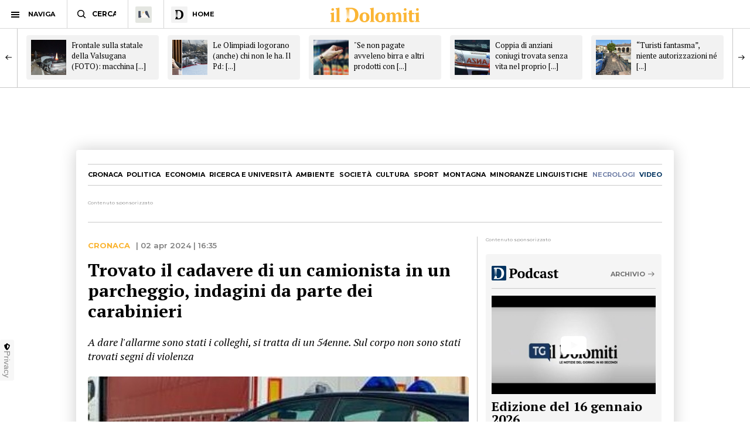

--- FILE ---
content_type: text/html; charset=utf-8
request_url: https://www.ildolomiti.it/cronaca/2024/trovato-il-cadavere-di-un-camionista-in-un-parcheggio-indagini-da-parte-dei-carabinieri%C2%A0
body_size: 10810
content:
<!DOCTYPE html>
<html lang="it" prefix="og: http://ogp.me/ns#" 
  xmlns:og="http://ogp.me/ns#">
<head>
  <!--[if IE]><![endif]-->
<link rel="dns-prefetch" href="//ajax.googleapis.com" />
<link rel="preconnect" href="//ajax.googleapis.com" />
<link rel="dns-prefetch" href="//cdnjs.cloudflare.com" />
<link rel="preconnect" href="//cdnjs.cloudflare.com" />
<meta charset="utf-8" />
<link rel="shortcut icon" href="https://cdn.ildolomiti.it/s3fs-public/favicon.png" type="image/png" />
<script type="application/ld+json">{
    "@context": "https://schema.org",
    "@graph": [
        {
            "@type": "NewsArticle",
            "headline": "Trovato il cadavere di un camionista in un parcheggio, indagini da parte dei carabinieri  - il Dolomiti",
            "description": "PESCHIERA. Macabro ritrovamento a Peschiera del Garda. Nelle scorse ore è stato trovato senza vita un camionista bielorusso di 54 anni. Secondo le informazioni che sono state diffuse, il cadavere è stato trovato vicino al camion. A dare l\u0027allarme sono stati i colleghi. Sul posto si sono portati immediatamente le forze dell\u0027ordine per cercare di fare chiarezza su quello che è successo. I carabinieri di Peschiera stanno svolgendo gli accertamenti. Sul cadavere non sarebbero presenti segni di violenza. E\u0027 stato disposto l\u0027esame autoptico.",
            "author": {
                "@type": "Organization",
                "@id": "ildolomiti.it",
                "name": "il Dolomiti",
                "url": "https://www.ildolomiti.it",
                "logo": {
                    "@type": "ImageObject",
                    "url": "https://www.ildolomiti.it/sites/default/files/favicon.png",
                    "width": "128",
                    "height": "128"
                }
            },
            "publisher": {
                "@type": "Organization",
                "@id": "ildolomiti.it",
                "name": "il Dolomiti",
                "url": "https://www.ildolomiti.it",
                "logo": {
                    "@type": "ImageObject",
                    "url": "https://www.ildolomiti.it/sites/default/files/favicon.png",
                    "width": "128",
                    "height": "128"
                }
            },
            "datePublished": "2024-04-02T16:35:09+02:00",
            "dateModified": "2024-04-02T16:35:09+02:00",
            "image": {
                "@type": "ImageObject",
                "representativeOfPage": "True",
                "url": "https://cdn.ildolomiti.it/s3fs-public/styles/articolo/public/articoli/2024/04/rfgerww.jpg?itok=EhO_Vf9g",
                "width": "980",
                "height": "450"
            },
            "mainEntityOfPage": "https://www.ildolomiti.it/cronaca/2024/trovato-il-cadavere-di-un-camionista-in-un-parcheggio-indagini-da-parte-dei-carabinieri%C2%A0"
        },
        {
            "@type": "Organization",
            "@id": "ildolomiti.it",
            "name": "il Dolomiti",
            "address": {
                "@type": "PostalAddress",
                "streetAddress": "Via Manci, 67",
                "addressLocality": "Trento",
                "addressRegion": "IT",
                "postalCode": "38121",
                "addressCountry": "Italia"
            },
            "aggregateRating": {
                "@type": "AggregateRating",
                "ratingValue": "4.2",
                "ratingCount": "330",
                "bestRating": "5",
                "worstRating": "1"
            }
        }
    ]
}</script>
<meta name="description" content="PESCHIERA. Macabro ritrovamento a Peschiera del Garda. Nelle scorse ore è stato trovato senza vita un camionista bielorusso di 54 anni. Secondo le informazioni che sono state diffuse, il cadavere è stato trovato vicino al camion. A dare l&#039;allarme sono stati i colleghi. Sul posto si sono portati immediatamente le forze dell&#039;ordine per cercare di fare chiarezza su quello che è" />
<meta name="generator" content="http://www.designtn.it" />
<link rel="image_src" href="https://cdn.ildolomiti.it/s3fs-public/styles/articolo/public/articoli/2024/04/rfgerww.jpg?itok=EhO_Vf9g" />
<link rel="canonical" href="https://www.ildolomiti.it/cronaca/2024/trovato-il-cadavere-di-un-camionista-in-un-parcheggio-indagini-da-parte-dei-carabinieri%C2%A0" />
<link rel="shortlink" href="https://www.ildolomiti.it/cronaca/2024/trovato-il-cadavere-di-un-camionista-in-un-parcheggio-indagini-da-parte-dei-carabinieri%C2%A0" />
<meta property="og:site_name" content="il Dolomiti" />
<meta property="og:type" content="article" />
<meta property="og:title" content="Trovato il cadavere di un camionista in un parcheggio, indagini da parte dei carabinieri " />
<meta property="og:url" content="https://www.ildolomiti.it/cronaca/2024/trovato-il-cadavere-di-un-camionista-in-un-parcheggio-indagini-da-parte-dei-carabinieri%C2%A0" />
<meta property="og:description" content="PESCHIERA. Macabro ritrovamento a Peschiera del Garda. Nelle scorse ore è stato trovato senza vita un camionista bielorusso di 54 anni. Secondo le informazioni che sono state diffuse, il cadavere è stato trovato vicino al camion. A dare l&#039;allarme sono stati i colleghi. Sul posto si sono portati immediatamente le forze dell&#039;ordine per cercare di fare chiarezza su quello che è successo. I carabinieri di Peschiera stanno svolgendo gli accertamenti. Sul cadavere non sarebbero presenti segni di violenza. E&#039; stato disposto l&#039;esame autoptico...." />
<meta property="og:updated_time" content="2024-04-02T16:35:09+02:00" />
<meta property="og:image" content="https://cdn.ildolomiti.it/s3fs-public/styles/opengraph/public/articoli/2024/04/rfgerww.jpg?itok=LIw847Qd" />
<meta property="og:image:width" content="980" />
<meta property="og:image:height" content="450" />
<meta name="twitter:card" content="summary_large_image" />
<meta name="twitter:creator" content="@ildolomiti" />
<meta name="twitter:creator:id" content="758218371666157568" />
<meta name="twitter:url" content="https://www.ildolomiti.it/cronaca/2024/trovato-il-cadavere-di-un-camionista-in-un-parcheggio-indagini-da-parte-dei-carabinieri%C2%A0" />
<meta name="twitter:title" content="Trovato il cadavere di un camionista in un parcheggio, indagini da" />
<meta name="twitter:description" content="PESCHIERA. Macabro ritrovamento a Peschiera del Garda. Nelle scorse ore è stato trovato senza vita un camionista bielorusso di 54 anni. Secondo le informazioni che sono state diffuse, il cadavere è" />
<meta name="twitter:image" content="https://cdn.ildolomiti.it/s3fs-public/articoli/2024/04/rfgerww.jpg" />
<meta property="article:publisher" content="https://www.facebook.com/ildolomiti/" />
<meta property="article:published_time" content="2024-04-02T16:35:09+02:00" />
<meta property="article:modified_time" content="2024-04-02T16:35:09+02:00" />
  <meta name="viewport" content="width=device-width,initial-scale=1">
  <meta http-equiv="X-UA-Compatible" content="IE=edge,chrome=1">
  <meta name="HandheldFriendly" content="true">
    <meta property="fb:app_id" content="867935613924837">
  <title>Trovato il cadavere di un camionista in un parcheggio, indagini da parte dei carabinieri  - il Dolomiti</title>
      <link rel="manifest" href="/manifest.json">
    <link rel="apple-touch-icon" sizes="57x57" href="/apple-touch-icon-57x57.png">
    <link rel="apple-touch-icon" sizes="60x60" href="/apple-touch-icon-60x60.png">
    <link rel="apple-touch-icon" sizes="72x72" href="/apple-touch-icon-72x72.png">
    <link rel="apple-touch-icon" sizes="76x76" href="/apple-touch-icon-76x76.png">
    <link rel="apple-touch-icon" sizes="114x114" href="/apple-touch-icon-114x114.png">
    <link rel="apple-touch-icon" sizes="120x120" href="/apple-touch-icon-120x120.png">
    <link rel="apple-touch-icon" sizes="144x144" href="/apple-touch-icon-144x144.png">
    <link rel="apple-touch-icon" sizes="152x152" href="/apple-touch-icon-152x152.png">
    <link rel="apple-touch-icon" sizes="180x180" href="/apple-touch-icon-180x180.png">
    <link rel="mask-icon" href="/safari-pinned-tab.svg" color="#fab534">
    <meta name="msapplication-TileColor" content="#fab534">
    <meta name="theme-color" content="#fab534">
    <link rel="alternate" type="application/rss+xml" href="/rss.xml" />
    <link rel="stylesheet" href="https://cdn.ildolomiti.it/s3fs-public/advagg_css/css__weOM1j5xYq7Ce2NvdfT1mmVYHJPbNKSIFtt3S_Ba_lg__nhomUmTo9mQzL0g6tMnEPVnNnVUgMhzTFl8qNViU3bY__57CffIzGwO5u8NNKDSWLadDATzm-K6355RgNaCrctpI.css" media="all" />
  <link rel="preconnect" href="https://fonts.googleapis.com">
  <link rel="preconnect" href="https://fonts.gstatic.com" crossorigin>
  <link href="https://fonts.googleapis.com/css2?family=Montserrat:ital,wght@0,100..900;1,100..900&family=PT+Serif:ital,wght@0,400;0,700;1,400;1,700&display=swap" rel="stylesheet">
    <script type="text/javascript" src="//ajax.googleapis.com/ajax/libs/jquery/1.12.4/jquery.min.js"></script>
<script type="text/javascript">
window.jQuery || document.write("<script src='/sites/all/modules/jquery_update/replace/jquery/1.12/jquery.min.js'>\x3C/script>")
</script>
<script type="text/javascript" src="https://cdn.ildolomiti.it/s3fs-public/advagg_js/js__nXq9_QEnLY-rSbehYUoawq8WuyR95g7vHiplbEVFW40__4A6zWbNsTv5odCnQWo0DYDEii63O74rK40pyyUuyB_I__57CffIzGwO5u8NNKDSWLadDATzm-K6355RgNaCrctpI.js"></script>
<script type="text/javascript">
window._gmp=window._gmp||{};window._gmp.section="NORMALE";window._gmp.pageType="free article";
</script>
<script type="text/javascript" src="https://cdn.ildolomiti.it/s3fs-public/advagg_js/js__W50z8ZzJaoBc4N0Lofao88fc2bH1Dy2WtFFA91ziF7k__JL_Vv1k-6QLyyyWjvR95POj4Nd-njVZs2rdkhtM5VGI__57CffIzGwO5u8NNKDSWLadDATzm-K6355RgNaCrctpI.js"></script>
<script type="text/javascript" src="//cdnjs.cloudflare.com/ajax/libs/clipboard.js/2.0.4/clipboard.min.js"></script>
<script type="text/javascript" src="https://cdn.ildolomiti.it/s3fs-public/advagg_js/js__fq16aDER-1YBfxJpqlf_uz01GENohGjr8L__l__hACA__wbxXd68bEPT7fnu3raafA1kUl7T6CjbBODy-nAtLHlw__57CffIzGwO5u8NNKDSWLadDATzm-K6355RgNaCrctpI.js"></script>
<script type="text/javascript">
jQuery.extend(Drupal.settings,{"basePath":"\/","pathPrefix":"","setHasJsCookie":0,"ajaxPageState":{"theme":"dolomiti","theme_token":"n_kfMAbPbuajb0w0r-fOpmPC6eDyre8iS5cIbtMQEPU","css":{"modules\/system\/system.base.css":1,"modules\/system\/system.menus.css":1,"modules\/system\/system.messages.css":1,"modules\/system\/system.theme.css":1,"modules\/field\/theme\/field.css":1,"modules\/node\/node.css":1,"modules\/search\/search.css":1,"modules\/user\/user.css":1,"sites\/all\/modules\/views\/css\/views.css":1,"sites\/all\/modules\/lazyloader\/lazyloader.css":1,"sites\/all\/modules\/ckeditor\/css\/ckeditor.css":1,"sites\/all\/modules\/ctools\/css\/ctools.css":1,"sites\/all\/themes\/dolomiti\/css\/flick.css":1,"sites\/all\/themes\/dolomiti\/css\/html.css":1,"sites\/all\/themes\/dolomiti\/css\/betterdrupal.css":1,"sites\/all\/themes\/dolomiti\/css\/layout.css":1,"sites\/all\/themes\/dolomiti\/css\/print.css":1},"js":{"\/\/ajax.googleapis.com\/ajax\/libs\/jquery\/1.12.4\/jquery.min.js":1,"misc\/jquery-extend-3.4.0.js":1,"misc\/jquery-html-prefilter-3.5.0-backport.js":1,"misc\/jquery.once.js":1,"misc\/drupal.js":1,"sites\/all\/modules\/jquery_update\/js\/jquery_browser.js":1,"sites\/all\/modules\/admin_menu\/admin_devel\/admin_devel.js":1,"sites\/all\/modules\/lazyloader\/jquery.lazyloader.js":1,"public:\/\/languages\/it_Ud33sgFuCqQ-48LWeY3Viad89qj8JP2XiHFA9zxxrGY.js":1,"sites\/all\/themes\/dolomiti\/js\/flick.js":1,"\/\/cdnjs.cloudflare.com\/ajax\/libs\/clipboard.js\/2.0.4\/clipboard.min.js":1,"sites\/all\/themes\/dolomiti\/js\/articolo.js":1,"sites\/all\/themes\/dolomiti\/js\/all.js":1}},"lazyloader":{"loadImageDelay":50}});
</script>
  <script async type="text/javascript" src="//clickiocmp.com/t/consent_230476.js"></script>
  <script>(function(){var a=document.createElement("div");a.className="publy_privacy_privacy";a.style.position="fixed";a.style.padding="0";a.style.zIndex="9999";a.style.background="#f7f7f7";a.style.bottom="70px";a.style.left="0";a.style.boxSizing="border-box";a.style.fontFamily="Helvetica Neue,arial,sans-serif";a.style.fontWeight="400";a.style.fontSize="14px";a.style.lineHeight="14px";a.style["border-top-left-radius"]="3px";a.style["border-top-right-radius"]="3px";a.style["border-bottom-right-radius"]="3px"; a.style["-webkit-border-top-left-radius"]="3px";a.style["-webkit-border-top-right-radius"]="3px";a.style["-webkit-border-bottom-right-radius"]="3px";a.style["-moz-border-radius-topleft"]="3px";a.style["-moz-border-radius-topright"]="3px";a.style["-moz-border-radius-bottomright"]="3px";a.style["writing-mode"]="tb-rl";var b=document.createElement("a");b.className="publy_privacy_privacybutton";b.href='javascript:void(0)';b.onclick=function(){if(window.__lxG__consent__!==undefined&&window.__lxG__consent__.getState()!==null){window.__lxG__consent__.showConsent()};return false};b.style.padding="5px";b.style.display="block";b.style.textDecoration= "none";b.style.color="#888";b.style.cursor="pointer";b.style.boxSizing="border-box";b.style.backgroundColor="transparent";a.appendChild(b);var c=document.createElement("img");c.className="publy_privacy_privacyimg";c.src="[data-uri]"; c.style.width="14px";c.style.height="14px";c.style.borderStyle="none";c.style.boxSizing="border-box";b.appendChild(c);b.innerHTML+="Privacy";var d=0;window.onscroll=function(){0==d&&(d++,document.body.appendChild(a))}})();</script>
      <script src='https://s.adplay.it/ildolomiti/adplay.js' async type='text/javascript'></script>
    <noscript><img height="1" width="1" style="display:none"
    src="https://www.facebook.com/tr?id=936684003897476&ev=PageView&noscript=1"
    /></noscript>
    <script async src="https://www.googletagmanager.com/gtag/js?id=G-CDYQXRSXWF"></script>
    <script>
      window._gmp.group = window._gmp.group || {};
      window.dataLayer = window.dataLayer || [];
      function gtag(){dataLayer.push(arguments);}
      gtag('js', new Date());
      gtag('config', 'G-CDYQXRSXWF', window._gmp.group);
      gtag('consent', 'default', {
       ad_storage: 'denied',
       analytics_storage: 'denied',
     })
     function cmp_load_scripts() {
        if(typeof __tcfapi === 'function') {
          __tcfapi('addEventListener', 2, function (tcData, success) {
            if (success && (tcData.eventStatus === 'tcloaded' || tcData.eventStatus === 'useractioncomplete')) {
              var script = document.createElement('script');
              script.src = 'https://widgets.outbrain.com/outbrain.js';
              document.head.appendChild(script);
              console.log('gogoupdate');

              gtag('consent', 'update', {
                 ad_storage: 'granted',
                 analytics_storage: 'granted',
              })
            }
          });
        } else {
          setTimeout(cmp_load_scripts, 100);
        }
     }
     cmp_load_scripts();
    </script>
    <script>(function(a){Drupal.behaviors.lazyloader={attach:function(b,c){a("img[data-src]").lazyloader({distance:300,icon:""})}}})(jQuery);</script>

  </script>
  <script>
      !function(f,b,e,v,n,t,s)
      {if(f.fbq)return;n=f.fbq=function(){n.callMethod?
      n.callMethod.apply(n,arguments):n.queue.push(arguments)};
      if(!f._fbq)f._fbq=n;n.push=n;n.loaded=!0;n.version='2.0';
      n.queue=[];t=b.createElement(e);t.async=!0;
      t.src=v;s=b.getElementsByTagName(e)[0];
      s.parentNode.insertBefore(t,s)}(window, document,'script',
      'https://connect.facebook.net/en_US/fbevents.js');
      fbq('init', '936684003897476');
      fbq('track', 'PageView');
    </script>
</head>
<body class="html not-front not-logged-in one-sidebar sidebar-first page-node page-node- page-node-125316 node-type-articolo" >
    <header id="menu" class="full fixed mn"> <nav id="barMenu" class="relat left"><ul><li class="ham"><button><span></span></button><i>NAVIGA</i></li><li class="cerca"><input type="text" placeholder="CERCA" id="mSearch" class="mn small up fa"></li><li class="home home-montagna"><a href="/altra-montagna"><span class="fa"></span></a></li><li class="home home-ildolomiti"><a href="/"><span class="fa"></span><i>HOME</i></a></li></ul> </nav><div id="menuBar" class="abso full"><div id="menuLogo" class="full tc abso fa"> <a href="/"><img src="/sites/all/themes/dolomiti/images/ildolomiti_pezzi-11.svg"></a></div></div><div class="right social fa"> <a href="https://www.facebook.com/ildolomiti/" target="_blank" class="sF" rel="nofollow"></a> <a href="https://twitter.com/ildolomiti" target="_blank" class="sT" rel="nofollow"></a> <a href="https://www.youtube.com/channel/UC2rftyFdfM0KXEnVFDByT-w" target="_blank" class="sY" rel="nofollow"></a></div> <a class="right cercaM relat" href="/search/node/"></a> <a class="right geoloc-mobile relat" href="#"><span></span></a></header><div id="leftMenu" class="fixed white fa"><div id="grad" class="abso"></div> <header class="up mn small fa relat"><span></span>chiudi menu</header><div id="leftMenuV" class="fa"><ul id="lMu" class="mn small fa"><li><a href="/">HOME</a></li><li class="sub"> <span>SEZIONI</span><ul class="fa"><li><a href="/cronaca">Cronaca</a></li><li><a href="/esteri">Esteri</a></li><li><a href="/politica">Politica</a></li><li><a href="/economia-e-lavoro">Economia</a></li><li><a href="/ricerca-e-universita">Ricerca e università</a></li><li><a href="/ambiente">Ambiente</a></li><li><a href="/societa">Società</a></li><li><a href="/cultura-e-spettacoli">Cultura</a></li><li><a href="/sport">Sport</a></li><li><a href="/montagna">Montagna</a></li><li><a href="/viaggi">Viaggi</a></li><li><a href="/benessere">Benessere</a></li><li><a href="/motori">Motori</a></li><li><a href="/minoranze-linguistiche">Minoranze linguistiche</a></li></ul></li><li> <a href="/necrologi">NECROLOGI</a></li><li class="sub"> <span>MEDIA</span><ul class="fa"><li><a href="/video">video</a></li><li><a href="/immagini">immagini</a></li><li><a href="/podcast">Podcast</a></li></ul></li><li><a href="/immobiliare">IMMOBILIARE</a></li><li><a href="/ristoranti">RISTORANTI</a></li><li><a href="/lavoro">LAVORO E ANNUNCI</a></li><li><a href="/blog">BLOG</a></li><li> <a href="/altra-montagna">L'Altra Montagna</a></li><li><a href="/redazione">REDAZIONE</a></li><li><a href="/sostienici">SOSTIENICI</a></li></ul></div><div class="left fCopy abso mini mn"> <img src="/sites/all/themes/dolomiti/images/ildolomiti_pezzi-26.svg"><br/> &copy; 2026 ilDolomiti.it</div></div><div class="fixed full adSkin tc"><div id="gmp-skin" class="gmp"></div></div><div id="page"><div id="main-wrapper" class="clearfix"><div role="main" id="content"> <article id="block-system-main" class="block block-system"><div class="smallSlide article-slide fixed"><div class="smallSlideCont"> <a class="sSe" href="/cronaca/2026/frontale-sulla-statale-della-valsugana-foto-macchina-dei-soccorsi-in-azione-traffico-in-tilt"><img src="https://cdn.ildolomiti.it/s3fs-public/styles/quadrato/public/articoli/2026/01/pergine-valsugana.jpg?itok=Zu1Zchyl"><div class="sSt"><h2>Frontale sulla statale della Valsugana (FOTO): macchina [...]</h2></div></a><a class="sSe" href="/cronaca/2026/le-olimpiadi-logorano-anche-chi-non-le-ha-il-pd-dovevamo-ospitare-qualche-gara-in-friuli-grave-errore-di-fedriga-un-rimpianto-viverle-solo-da-spettatori"><img src="https://cdn.ildolomiti.it/s3fs-public/styles/quadrato/public/articoli/2026/01/ildolomiti-foto-pezzi-2026-01-16t181414340.png?itok=LjIj58lv"><div class="sSt"><h2>Le Olimpiadi logorano (anche) chi non le ha. Il Pd: [...]</h2></div></a><a class="sSe" href="/cronaca/2026/se-non-pagate-avveleno-birra-e-altri-prodotti-con-topicida-e-cianuro-cosi-chiede-un-riscatto-al-supermercato-a-processo-per-estorsione-un-50enne"><img src="https://cdn.ildolomiti.it/s3fs-public/styles/quadrato/public/articoli/2026/01/ildolomiti-foto-pezzi-2026-01-16t173643916.png?itok=ZDrrvtAv"><div class="sSt"><h2>"Se non pagate avveleno birra e altri prodotti con [...]</h2></div></a><a class="sSe" href="/cronaca/2026/coppia-di-anziani-coniugi-trovata-senza-vita-nel-proprio-appartamento-il-nipote-non-riusciva-a-mettersi-in-contatto-da-giorni-e-ha-allertato-i-soccorsi"><img src="https://cdn.ildolomiti.it/s3fs-public/styles/quadrato/public/articoli/2026/01/mortiincasa.jpg?itok=cyR5blv4"><div class="sSt"><h2>Coppia di anziani coniugi trovata senza vita nel proprio [...]</h2></div></a><a class="sSe" href="/cronaca/2026/turisti-fantasma-niente-autorizzazioni-ne-dispositivi-anti-incendio-raffica-di-controlli-nei-bb-dal-garda-alla-val-camonica-cinque-le-denunce"><img src="https://cdn.ildolomiti.it/s3fs-public/styles/quadrato/public/articoli/2026/01/whatsapp-image-2021-07-25-at-121358.jpeg?itok=zAdYl82o"><div class="sSt"><h2>“Turisti fantasma”, niente autorizzazioni né [...]</h2></div></a><a class="sSe" href="/cronaca/2026/linee-bianche-e-nere-irregolari-il-sottopasso-del-centro-diventa-psichedelico-lopera-e-costata-80mila-euro"><img src="https://cdn.ildolomiti.it/s3fs-public/styles/quadrato/public/articoli/2026/01/sottopassoviacanestrini.jpg?itok=Vci_Khpk"><div class="sSt"><h2>Linee bianche e nere irregolari: il sottopasso del centro [...]</h2></div></a><a class="sSe" href="/cronaca/2026/pauroso-incidente-in-autostrada-unauto-e-una-furgone-si-scontrano-uno-dei-due-mezzi-si-e-ribaltato-sul-fianco"><img src="https://cdn.ildolomiti.it/s3fs-public/styles/quadrato/public/articoli/2026/01/incidente_1.jpeg?itok=hI9P1rNS"><div class="sSt"><h2>Pauroso incidente in autostrada: un'auto e una furgone si [...]</h2></div></a><a class="sSe" href="/cronaca/2026/la-tragedia-del-garda-la-vittima-e-il-65enne-alain-cortellazzi-luomo-stava-andando-a-pesca-ed-e-precipitato-per-40-metri"><img src="https://cdn.ildolomiti.it/s3fs-public/styles/quadrato/public/articoli/2026/01/roccamanerbamorto.jpg?itok=DhX7q5DO"><div class="sSt"><h2>La tragedia del Garda: la vittima è il 65enne Alain [...]</h2></div></a><a class="sSe" href="/cronaca/2026/crolla-il-controsoffitto-di-un-edificio-dove-si-trova-una-biblioteca-tre-assistenti-sociali-e-le-associazioni-di-quartiere"><img src="https://cdn.ildolomiti.it/s3fs-public/styles/quadrato/public/articoli/2026/01/crolloa.png?itok=aU126Ss3"><div class="sSt"><h2>Crolla il controsoffitto di un edificio dove si trova una [...]</h2></div></a><a class="sSe" href="/cronaca/2026/il-liceo-del-made-in-italy-arriva-a-trieste-unopportunita-innovativa-che-punta-a-valorizzare-le-eccellenze-del-territorio"><img src="https://cdn.ildolomiti.it/s3fs-public/styles/quadrato/public/articoli/2026/01/mail17tx0011-1.png?itok=UCPhBqvr"><div class="sSt"><h2>Il Liceo del Made in Italy arriva a Trieste: [...]</h2></div></a></div></div> <article id="node-125316" class="node node-articolo clearfix n8"> <nav id="homeNav" class="up mn"><ul><li><a href="/cronaca">Cronaca</a></li><li><a href="/politica">Politica</a></li><li><a href="/economia-e-lavoro">Economia</a></li><li><a href="/ricerca-e-universita">Ricerca e università</a></li><li><a href="/ambiente">Ambiente</a></li><li><a href="/societa">Società</a></li><li><a href="/cultura-e-spettacoli">Cultura</a></li><li><a href="/sport">Sport</a></li><li><a href="/montagna">Montagna</a></li><li><a href="/minoranze-linguistiche">Minoranze linguistiche</a></li><li><a href="/necrologi" class="necrologiMenu">necrologi</a></li><li><a class="mediaMenu" href="/video">video</a></li></ul> </nav><div class="content"><div class="n8"><div class="adsB adsColumn n8 pushBar gg"> <header>Contenuto sponsorizzato</header><div id="gmp-pushbar_dsk" class="gmp"></div></div></div><div class="twoCols n8"><div class="relat two-cols-flex"><div class="artTesto colLeft col"><div class="art-preheader mn"><div class="cat mn up ye"> <a href="/cronaca">Cronaca</a></div><div class="art-date"> | 02 apr 2024 | 16:35</div></div><div class="artTitle"><h1>Trovato il cadavere di un camionista in un parcheggio, indagini da parte dei carabinieri </h1></div><div class="artSub"><div class="field field-name-field-sottotitolo field-type-text-long field-label-hidden clearfix"><p>A dare l'allarme sono stati i colleghi, si tratta di un 54enne. Sul corpo non sono stati trovati segni di violenza</p></div></div><div class="artImage"><div class="field field-name-field-immagine field-type-image field-label-hidden clearfix"> <img data-src="https://cdn.ildolomiti.it/s3fs-public/styles/articolo/public/articoli/2024/04/rfgerww.jpg?itok=EhO_Vf9g" src="/sites/default/files/lazy.jpg" width="980" height="450" alt="" /><noscript><img src="https://cdn.ildolomiti.it/s3fs-public/styles/articolo/public/articoli/2024/04/rfgerww.jpg?itok=EhO_Vf9g" width="980" height="450" alt="" /></noscript></div></div><div class="art-author mn"><div class="art-a-items"><div class="art-a-pics"><div class="art-a-pic"><img src="https://cdn.ildolomiti.it/s3fs-public/styles/marker/public/default_images/avatar.jpg?itok=mt8thf-p"></div></div><div class="art-a-authors">di Redazione</div></div><div class="m-share" data-link="https://www.ildolomiti.it//cronaca/2024/trovato-il-cadavere-di-un-camionista-in-un-parcheggio-indagini-da-parte-dei-carabinieri%C2%A0" data-title="Trovato il cadavere di un camionista in un parcheggio, indagini da parte dei carabinieri " data-summary="A dare l'allarme sono stati i colleghi, si tratta di un 54enne. Sul corpo non sono stati trovati segni di violenza
">condividi<span><i></i></span></div></div><div class="field field-name-body field-type-text-with-summary field-label-hidden clearfix"><p><strong>PESCHIERA</strong>. Macabro ritrovamento a <strong>Peschiera del Garda</strong>. Nelle scorse ore è stato<strong> trovato senza vita un camionista bielorusso di 54 anni</strong>. </p><p> </p><p>Secondo le informazioni che sono state diffuse, <strong>il cadavere è stato trovato vicino al camion</strong>. </p><p> </p><p>A dare l'allarme sono stati i <strong>colleghi</strong>. Sul posto si sono portati immediatamente<strong> le forze dell'ordine per cercare di fare chiarezza su quello che è successo</strong>. </p><p> </p><p>I carabinieri di Peschiera stanno svolgendo gli accertamenti.<strong> Sul cadavere non sarebbero presenti segni di violenza</strong>. E' stato disposto l'esame autoptico.  </p></div><div id="pubVideo"><div class="OUTBRAIN" data-src="/cronaca/2024/trovato-il-cadavere-di-un-camionista-in-un-parcheggio-indagini-da-parte-dei-carabinieri%C2%A0" data-widget-id="GS_1" data-ob-template="Ildolomiti.it"></div></div></div><div class="colRight col"><div class="stick"><div class="adsB bigRect"> <header>Contenuto sponsorizzato</header><div id="gmp-top_dsk" class="gmp"></div></div><div class="tg-widget media-widget"><div id="widgetTg"> <header class="m-w-header"><div class="m-w-title"> <a href="/podcast"><img src="/sites/all/themes/dolomiti/images/ildolomiti_podcast.svg"></a><div class="mn m-cta"> <a href="/podcast">Archivio</a></div></div> </header><div id="tg-video"><div class="tg-video"><div class="mediaCont"> <a href="/podcast/telegiornale/2026/edizione-del-16-gennaio-2026" class="relat"> <span></span> <img src="https://cdn.ildolomiti.it/s3fs-public/styles/immagine_colonna/public/lazy.jpg?itok=IZihYCvv" data-src="https://cdn.ildolomiti.it/s3fs-public/styles/immagine_colonna/public/video_embed_field_thumbnails/youtube/2026/01/iRlJd2Jo77A.jpg?itok=oLVn0hin"> </a></div><div class="mediaDetails"><div class="mediaTitle smallTitle"> <a href="/podcast/telegiornale/2026/edizione-del-16-gennaio-2026" class="relat">Edizione del 16 gennaio 2026</a></div><div class="mediaDate mn op"><div class="media-label mn"><a href="/podcast/telegiornale">Telegiornale</a></div> 16 gen 2026 | 21:58</div></div></div></div></div></div><div class="adsB bigRect"> <header>Contenuto sponsorizzato</header><div id="gmp-middle_dsk" class="gmp"></div></div><div class="immobiliare-widget tc media-widget lavoro-widget"> <header class="m-w-header"><div class="m-w-title"> <a href="/lavoro?utm_source=immobiliare&utm_medium=home&utm_campaign=immobiliare"><img src="/sites/all/themes/dolomiti/images/ildolomiti_lavoro.svg"></a><div class="mn m-cta"> <a href="/lavoro?utm_source=immobiliare&utm_medium=home&utm_campaign=immobiliare">Annunci</a></div></div> </header><div class="i-w-items"></div></div><div class="sosWidget relat"> <a href="/sostienici"><div class="sosLogo abso fa"></div><div class="sosHand abso fa"></div><div class="sosSlogan up mn fa"> <span>Sostienici con una donazione,</span><span>il dolomiti lo facciamo insieme.</span></div> </a></div><div class="adsB bigRect"> <header>Contenuto sponsorizzato</header><div id="gmp-bottom_dsk" class="gmp"></div></div><div id="home-widget" class="classic-widget"> <header class="cat m-c-header"><div class="sectTitle relat mn"> <span>In evidenza</span></div><div class="mn m-cta"> <a href="/">Vai alla home</a></div> </header><div class="widgetMobileCont"><div class="widget-data"><div class="widget-title mn"><a href="/cronaca/2026/frontale-sulla-statale-della-valsugana-foto-macchina-dei-soccorsi-in-azione-traffico-in-tilt">Frontale sulla statale della Valsugana (FOTO): macchina dei soccorsi in azione. Traffico in tilt</a></div><div class="widget-image"><a href="/cronaca/2026/frontale-sulla-statale-della-valsugana-foto-macchina-dei-soccorsi-in-azione-traffico-in-tilt"><img src="https://cdn.ildolomiti.it/s3fs-public/styles/articolo_colonna/public/articoli/2026/01/pergine-valsugana.jpg?itok=ndO_jDSQ" alt=""></a></div><div class="widget-date mn"><div class="cat mn up ye">Cronaca</div> | 16 gennaio | 21:24</div><div class="widget-text">Incidente sulla statale 47 della Valsugana, un frontale tra due auto. A intervenire ambulanza, vigili del fuoco e forze dell'ordine. Disagi alla [...]</div></div><div class="widget-data"><div class="widget-title mn"><a href="/cronaca/2026/le-olimpiadi-logorano-anche-chi-non-le-ha-il-pd-dovevamo-ospitare-qualche-gara-in-friuli-grave-errore-di-fedriga-un-rimpianto-viverle-solo-da-spettatori">Le Olimpiadi logorano (anche) chi non le ha. Il Pd: "Dovevamo ospitare qualche gara in Friuli, grave errore di Fedriga: un rimpianto viverle solo da spettatori"</a></div><div class="widget-image"><a href="/cronaca/2026/le-olimpiadi-logorano-anche-chi-non-le-ha-il-pd-dovevamo-ospitare-qualche-gara-in-friuli-grave-errore-di-fedriga-un-rimpianto-viverle-solo-da-spettatori"><img src="https://cdn.ildolomiti.it/s3fs-public/styles/articolo_colonna/public/articoli/2026/01/ildolomiti-foto-pezzi-2026-01-16t181414340.png?itok=k1fJ_FsC" alt=""></a></div><div class="widget-date mn"><div class="cat mn up ye">Cronaca</div> | 16 gennaio | 19:27</div><div class="widget-text">Le parole del consigliere regionale del Pd Nicola Conficoni: "Resta l'amaro in bocca per cosa avrebbe portato un evento come&nbsp;le Olimpiadi [...]</div></div><div class="widget-data"><div class="widget-title mn"><a href="/altra-montagna/ambiente/2026/come-in-montagna-non-ti-puoi-improvvisare-alpinista-nel-bosco-non-ti-puoi-improvvisare-forestale-romano-benet-tra-picozza-e-motosega-non-rinuncia-al-suo-primo-grande-interesse">"Come in montagna non ti puoi improvvisare alpinista, nel bosco non ti puoi improvvisare forestale". Romano Benet, tra picozza e motosega, non rinuncia al suo primo grande interesse</a></div><div class="widget-image"><a href="/altra-montagna/ambiente/2026/come-in-montagna-non-ti-puoi-improvvisare-alpinista-nel-bosco-non-ti-puoi-improvvisare-forestale-romano-benet-tra-picozza-e-motosega-non-rinuncia-al-suo-primo-grande-interesse"><img src="https://cdn.ildolomiti.it/s3fs-public/styles/articolo_colonna/public/montagna/articoli/2026/01/benetbosco.png?itok=EFB3nuDW" alt=""></a></div><div class="widget-date mn"><div class="cat mn up ye">altra montagna</div> | 16 gennaio | 18:00</div><div class="widget-text">"Casa mia e di Nives&nbsp;è in mezzo a un bosco. Fin da piccolo&nbsp;ho vissuto in mezzo ai boschi&nbsp;e ho imparato a conviverci, la montagna è [...]</div></div></div></div><div class="adsB bigRect"> <header>Contenuto sponsorizzato</header><div id="gmp-bottom2_dsk" class="gmp"></div></div><div class="immagini-widget media-widget"> <header class="m-w-header"><div class="m-w-title"> <a href="/video"><img src="/sites/all/themes/dolomiti/images/ildolomiti_video.svg"></a><div class="mn m-cta"> <a href="/video">Archivio</a></div></div> </header><div class="media-video relat"> <a class="media-video-preview" href="/video/cronaca/2026/il-video-un-treno-elettrico-dal-benzinaio-in-autostrada-il-curioso-trasporto-eccezionale"> <img src="https://cdn.ildolomiti.it/s3fs-public/styles/immagine_colonna/public/video/preview/2026/01/whatsapp-image-2026-01-16-at-170830-1.jpeg?itok=UlMfZSUC"> <span></span> </a></div><div class="media-video-detail"><div class="widget-date mn"><div class="cat mn up blu">Cronaca</div> | 16 gennaio | 17:32</div><div class="mediaTitle"><h2><a href="/video/cronaca/2026/il-video-un-treno-elettrico-dal-benzinaio-in-autostrada-il-curioso-trasporto-eccezionale">IL VIDEO. Un treno elettrico dal benzinaio in autostrada: il curioso trasporto eccezionale</a></h2></div></div><div class="m-w-more"> <a href="/video/politica/2026/il-video-meloni-e-lendorsment-con-milei-netanyahu-salvini-le-pen-a-orban-per-le-elezioni-in-ungheria"><div class="m-w-image"> <img src="https://cdn.ildolomiti.it/s3fs-public/styles/quadrato/public/video/preview/2026/01/save.png?itok=bIuJSeFh"> <span></span></div><div class="m-w-info"><div class="m-w-date mn"><div class="cat mn up blu">Politica</div> | 14 gennaio | 13:09</div><div class="m-w-title mn">IL VIDEO. Meloni e l'endorsment (con Milei, Netanyahu, Salvini, Le Pen) a Orbàn per le elezioni in Ungheria</div></div> </a> <a href="/video/ambiente/2026/il-video-i-lupi-sfilano-davanti-alla-telecamera-lo-spettacolare-avvistamento-nei-boschi-trentini"><div class="m-w-image"> <img src="https://cdn.ildolomiti.it/s3fs-public/styles/quadrato/public/video/preview/2026/01/ildolomiti-foto-pezzi-2026-01-03t175101237.png?itok=izvSgNvR"> <span></span></div><div class="m-w-info"><div class="m-w-date mn"><div class="cat mn up blu">Ambiente</div> | 06 gennaio | 13:13</div><div class="m-w-title mn">IL VIDEO. I lupi "sfilano" davanti alla telecamera: lo spettacolare avvistamento nei boschi trentini</div></div> </a></div></div><div class="adsB bigRect"> <header>Contenuto sponsorizzato</header><div id="gmp-bottom3_dsk" class="gmp"></div></div></div></div><div class="adsB adsColumn n8 interModule"> <header>Contenuto sponsorizzato</header><div id="gmp-pushbar2_dsk" class="gmp"></div></div></div></div></div></article></article></div></div> <footer id="footer" class="n8"><div id="fSlogan"><div class="full tc"> <img src="/sites/all/themes/dolomiti/images/ildolomiti_pezzi-20.svg"></div><div class="full tc mn up" id="fSloganText">ENTRA NELLA NOTIZIA CON UN CLICK.<span></span></div></div><div id="fMenu"><div class="fMenuCol mn"> <a href="/">HOME</a></div><div class="fMenuCol mn"> <a href="/">SEZIONI</a><ul><li><a href="/cronaca">Cronaca</a></li><li><a href="/esteri">Esteri</a></li><li><a href="/politica">Politica</a></li><li><a href="/economia-e-lavoro">Economia</a></li><li><a href="/ricerca-e-universita">Ricerca e università</a></li><li><a href="/ambiente">Ambiente</a></li><li><a href="/societa">Società</a></li><li><a href="/cultura-e-spettacoli">Cultura</a></li><li><a href="/sport">Sport</a></li><li><a href="/montagna">Montagna</a></li><li><a href="/viaggi">Viaggi</a></li><li><a href="/benessere">Benessere</a></li><li><a href="/motori">Motori</a></li><li><a href="/minoranze-linguistiche">Minoranze linguistiche</a></li><li><a href="/necrologi">Necrologi</a></li></ul></div><div class="fMenuCol mn"> <span>MEDIA</span><ul><li><a href="/tg">Telegiornale</a></li><li><a href="/video">Video</a></li><li><a href="/immagini">Immagini</a></li></ul></div><div class="fMenuCol mn"> <a href="/blog">BLOG</a></div><div class="fMenuCol mn"> <a href="/redazione">REDAZIONE</a><ul><li> <a href="/sostienici">Sostienici</a></li><li> <a href="/redazione">Contatti</a></li><li> <a href="/privacy">Privacy Policy</a></li><li> <a href="/cookies">Cookies</a></li><li> <a href="http://www.designtn.it" target="_blank" rel="nofollow">Credits</a></li></ul></div><div class="stretch"></div></div><div id="fLow"><div class="left fCopy op mn"> <img src="/sites/all/themes/dolomiti/images/ildolomiti_pezzi-08.svg"><br/> &copy; 2026 ilDolomiti.it</div><div class="right mn up" id="backToTop">torna su <span></span></div><div class="cl"></div></div></footer></div>  <section id="page-bottom" class="region region-page-bottom"> <noscript><style type="text/css" media="all">
img[data-src] { display: none !important; }
</style></noscript> </section>
<script type="text/javascript">
(function($){Drupal.behaviors.lazyloader={attach:function(context,settings){$("img[data-src]").lazyloader({distance:0,icon:""})}}}(jQuery));
</script>
        <div id='gmp-floorad_dsk' class='gmp'></div>
      </body>
</html>


--- FILE ---
content_type: image/svg+xml
request_url: https://www.ildolomiti.it/sites/all/themes/dolomiti/images/ildolomiti_video.svg
body_size: 4432
content:
<?xml version="1.0" encoding="utf-8"?>
<!-- Generator: Adobe Illustrator 23.0.1, SVG Export Plug-In . SVG Version: 6.00 Build 0)  -->
<svg version="1.1" id="Layer_1" xmlns="http://www.w3.org/2000/svg" xmlns:xlink="http://www.w3.org/1999/xlink" x="0px" y="0px"
	 viewBox="0 0 118.5 32.5" style="enable-background:new 0 0 118.5 32.5;" xml:space="preserve">
<style type="text/css">
	.st0{fill:#7382A9;}
	.st1{fill:url(#SVGID_1_);}
	.st2{fill:#FFFFFF;}
</style>
<path class="st0" d="M2.5,0H30c1.4,0,2.5,1.1,2.5,2.5V30c0,1.4-1.1,2.5-2.5,2.5H2.5C1.1,32.5,0,31.4,0,30V2.5C0,1.1,1.1,0,2.5,0z"/>
<g>
	<path d="M54.8,8.9c-0.5-0.1-0.9-0.2-1.3-0.4c-0.4-0.2-0.8-0.3-1.1-0.5V6.9h7.4V8c-0.2,0.2-0.5,0.3-0.9,0.5s-0.8,0.3-1.2,0.4
		L51,27.2l-2.9,0.3L40.7,8.9c-0.4-0.1-0.8-0.2-1.2-0.4c-0.4-0.1-0.7-0.3-1-0.5V6.9h9.6V8c-0.3,0.2-0.7,0.3-1.1,0.5
		c-0.4,0.2-0.8,0.3-1.3,0.4l4.1,11.4l0.7,2.7h0.1l0.6-2.8L54.8,8.9z"/>
	<path d="M68.6,27.2h-8v-1.1c0.3-0.2,0.6-0.3,0.9-0.4c0.3-0.1,0.6-0.2,1-0.3V14.8l-1.9-0.2v-1.1c0.3-0.1,0.7-0.2,1.1-0.3
		c0.4-0.1,0.9-0.2,1.4-0.3s1-0.2,1.4-0.2c0.5-0.1,0.9-0.1,1.2-0.2h1v13c0.4,0.1,0.7,0.2,1,0.3c0.3,0.1,0.6,0.2,0.9,0.4V27.2z
		 M62.1,8c0-0.7,0.2-1.2,0.7-1.6s1-0.6,1.8-0.6c0.8,0,1.3,0.2,1.8,0.6S67,7.3,67,8s-0.2,1.2-0.7,1.6c-0.5,0.4-1,0.6-1.8,0.6
		s-1.3-0.2-1.8-0.6C62.3,9.2,62.1,8.6,62.1,8z"/>
	<path d="M80.1,24.4c-0.1,0.4-0.3,0.8-0.5,1.2c-0.3,0.4-0.5,0.7-0.9,1c-0.3,0.3-0.7,0.5-1.2,0.7s-0.9,0.3-1.4,0.3
		c-1.9,0-3.4-0.6-4.4-1.8c-1-1.2-1.5-3.1-1.5-5.5c0-1.3,0.2-2.4,0.5-3.3c0.3-1,0.8-1.8,1.5-2.4s1.4-1.1,2.3-1.5s1.9-0.5,3-0.5
		c0.3,0,0.6,0,0.9,0c0.2,0,0.5,0,0.7,0.1c0.2,0,0.4,0.1,0.6,0.1c0.2,0.1,0.4,0.1,0.6,0.2V7.8L78,7.6V6.5c0.3-0.1,0.6-0.2,1.1-0.3
		c0.5-0.1,1-0.2,1.5-0.3c0.5-0.1,1-0.2,1.5-0.2s0.9-0.1,1.2-0.2h1v19.7l1.9,0.2v1c-0.3,0.1-0.6,0.3-1,0.4s-0.9,0.2-1.3,0.3
		c-0.5,0.1-0.9,0.2-1.3,0.2s-0.8,0.1-1.1,0.2h-1L80.1,24.4L80.1,24.4L80.1,24.4z M77.5,25.2c0.7,0,1.2-0.2,1.7-0.6s0.8-1.1,1-2.2
		v-7.8c-0.3-0.2-0.6-0.3-0.9-0.4c-0.4-0.1-0.8-0.1-1.4-0.1c-1.1,0-1.9,0.5-2.4,1.5s-0.7,2.5-0.7,4.4c0,1.6,0.2,2.8,0.6,3.8
		C75.8,24.8,76.5,25.2,77.5,25.2z"/>
	<path d="M100.8,24.8c-0.2,0.3-0.4,0.7-0.7,1c-0.3,0.3-0.8,0.6-1.2,0.9c-0.5,0.3-1.1,0.5-1.7,0.6c-0.6,0.2-1.3,0.2-2.1,0.2
		c-1.2,0-2.3-0.2-3.2-0.5c-0.9-0.4-1.7-0.9-2.3-1.5c-0.6-0.7-1.1-1.5-1.4-2.4s-0.5-2-0.5-3.1c0-2.5,0.6-4.4,1.9-5.6
		c1.3-1.3,3.1-1.9,5.4-1.9c1,0,1.9,0.1,2.8,0.4c0.9,0.3,1.6,0.7,2.1,1.3c0.6,0.6,1,1.4,1.2,2.4s0.2,2.2,0,3.7h-8.9
		c0,1.5,0.4,2.7,1.2,3.6c0.8,0.9,1.9,1.4,3.4,1.4c0.6,0,1.3-0.1,2-0.3c0.7-0.2,1.2-0.4,1.6-0.8L100.8,24.8z M94.8,14
		c-0.4,0-0.7,0.1-1,0.2c-0.3,0.1-0.6,0.4-0.8,0.7c-0.2,0.4-0.4,0.8-0.5,1.4c-0.1,0.6-0.2,1.4-0.3,2.3h4.6c0.1-1.5,0-2.7-0.3-3.5
		C96.2,14.4,95.7,14,94.8,14z"/>
	<path d="M103.1,20c0-1.2,0.2-2.2,0.5-3.2c0.4-0.9,0.9-1.7,1.5-2.4c0.7-0.7,1.5-1.2,2.4-1.5s2-0.5,3.2-0.5c1.4,0,2.5,0.2,3.5,0.6
		c1,0.4,1.8,0.9,2.4,1.6c0.6,0.7,1.1,1.5,1.4,2.4s0.4,2,0.4,3.1c0,1.2-0.2,2.2-0.5,3.2c-0.3,0.9-0.9,1.7-1.5,2.4s-1.5,1.2-2.4,1.5
		c-1,0.3-2,0.5-3.2,0.5c-1.3,0-2.5-0.2-3.4-0.6c-1-0.4-1.8-0.9-2.4-1.6s-1.1-1.5-1.4-2.4C103.3,22.1,103.1,21.1,103.1,20z M107.6,20
		c0,0.9,0.1,1.7,0.2,2.4c0.1,0.7,0.3,1.3,0.6,1.8s0.6,0.9,1.1,1.2c0.5,0.3,1.1,0.4,1.8,0.4c0.4,0,0.8-0.1,1.2-0.3
		c0.3-0.2,0.6-0.5,0.9-1s0.4-1.1,0.6-1.8c0.1-0.7,0.2-1.7,0.2-2.7c0-0.9-0.1-1.7-0.2-2.4c-0.1-0.7-0.3-1.3-0.6-1.8s-0.6-0.9-1.1-1.2
		c-0.4-0.3-1-0.4-1.7-0.4c-0.5,0-0.9,0.1-1.3,0.3s-0.7,0.5-0.9,1c-0.3,0.5-0.4,1.1-0.6,1.8C107.7,18,107.6,18.9,107.6,20z"/>
</g>
<g>
	
		<linearGradient id="SVGID_1_" gradientUnits="userSpaceOnUse" x1="8.25" y1="3842.4927" x2="8.25" y2="3863.167" gradientTransform="matrix(1 0 0 1 0 -3838.4927)">
		<stop  offset="0" style="stop-color:#FFFFFF"/>
		<stop  offset="0.6421" style="stop-color:#FFFFFF;stop-opacity:0.3641"/>
		<stop  offset="0.7235" style="stop-color:#FFFFFF;stop-opacity:0.2835"/>
		<stop  offset="0.8079" style="stop-color:#FFFFFF;stop-opacity:0.2"/>
		<stop  offset="1" style="stop-color:#000000;stop-opacity:0"/>
	</linearGradient>
	<path class="st1" d="M11.6,6.5v16.3L11,22.5l-0.8,1.7l0,0l-1.4-2.5l-0.5-0.2l-1.9,3.1V7.2L4.9,7V5.2L6.5,4h4.9L11.6,6.5z"/>
	<path class="st2" d="M11.6,27.1v-2l0,0v-2.4L11,22.5l-0.8,1.7l0,0l-1.4-2.5l-0.5-0.2l-1.9,3.1v1.6L4.9,28v1.2h2.6
		c1.7,0,5,0.3,6.7,0.3c13.5,0,13.4-11.8,13.4-13.1c0-2-0.3-3.8-0.9-5.3s-1.5-2.8-2.6-3.9c-1.1-1-2.5-1.9-4.1-2.4
		C18.3,4.3,17,4,11.3,4l0.2,2.5c0.3,0,0.8-0.1,1.3-0.1c0.4,0,0.9,0,1.3,0c1.4,0,2.6,0.3,3.5,0.9c1,0.6,1.8,1.3,2.4,2.3
		c0.6,0.9,1.1,2,1.4,3.2s0.4,2.5,0.4,3.8c0,1.5-0.1,2.9-0.4,4.2s-0.7,2.5-1.3,3.5C18.9,26.2,16.7,27.8,11.6,27.1z"/>
</g>
</svg>
